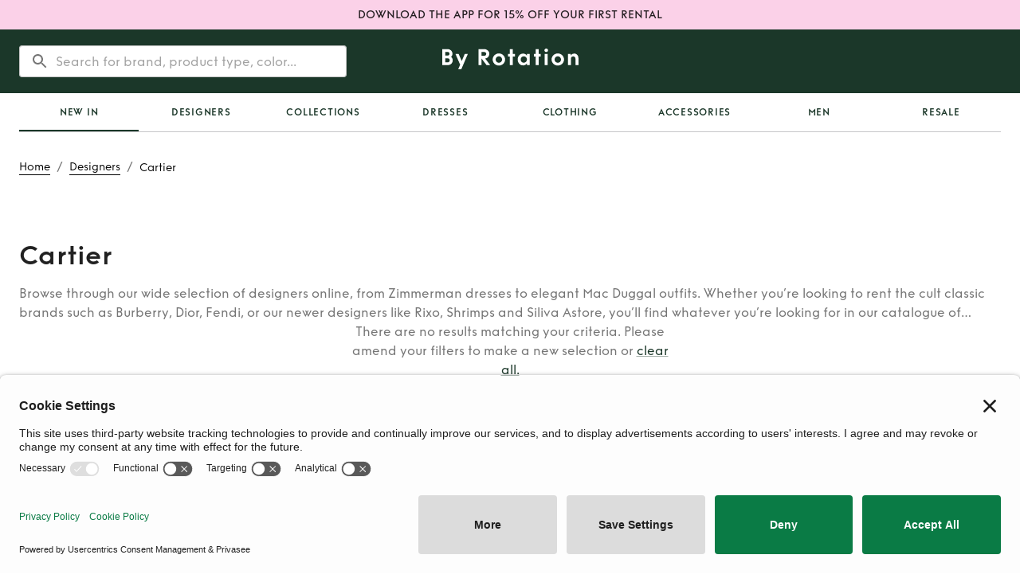

--- FILE ---
content_type: text/html; charset=utf-8
request_url: https://byrotation.com/us/designers/cartier
body_size: 8901
content:
<!DOCTYPE html><html lang="en"><head><meta charSet="utf-8"/><meta name="viewport" content="initial-scale=1, width=device-width"/><link rel="canonical" href="https://byrotation.com/us/designers/cartier"/><script async="" defer="" id="privasee-cb" src="https://app.privasee.io/cdn/62265bebcae4140016615885/cookie-banner.js"></script><script>
              window.addEventListener('load', function() {
                setTimeout(function() {
                  !function(t,e,n,s,a,c,i,o,p){
                    t.AppsFlyerSdkObject=a,
                    t.AF=t.AF||function(){
                      (t.AF.q=t.AF.q||[]).push([Date.now()].concat(Array.prototype.slice.call(arguments)))
                    },
                    t.AF.id=t.AF.id||i,
                    t.AF.plugins={},
                    o=e.createElement(n),
                    p=e.getElementsByTagName(n)[0],
                    o.async=1,
                    o.src="https://websdk.appsflyer.com?" +
                      (c.length>0?"st="+c.split(",").sort().join(",")+"&":"") +
                      (i.length>0?"af_id="+i:""),
                    p.parentNode.insertBefore(o,p)
                  }
                  (window,document,"script",0,"AF","banners", { banners: { key: "368a4cd0-f563-4f12-bfa4-08961a3e8891" } });
                  AF('banners', 'showBanner');
                }, 2000); // Load AppsFlyer 2 seconds after page load
              });
            </script><link rel="alternate" hreflang="en-us" href="https://byrotation.com/us/designers/cartier"/><link rel="alternate" hreflang="en-gb" href="https://byrotation.com/designers/cartier"/><title>Rent Cartier | By Rotation US</title><meta name="robots" content="noindex,follow"/><meta name="googlebot" content="noindex,follow"/><meta name="description" content="Rent Cartier Clothes And Dresses In New York And The US No Subscription Fees Rent Cartier Fashion For A Fraction Of The Retail Price"/><meta property="og:title" content="Rent Cartier | By Rotation US"/><meta property="og:description" content="Rent Cartier Clothes And Dresses In New York And The US No Subscription Fees Rent Cartier Fashion For A Fraction Of The Retail Price"/><meta property="og:image" content="/assets/meta/Br-link-logo.png"/><meta property="og:image:alt" content="Og Image"/><meta property="og:image:type" content="image/png"/><meta property="og:image:width" content="800"/><meta property="og:image:height" content="600"/><script type="application/ld+json">{
    "@context": "https://schema.org",
    "@type": "BreadcrumbList",
    "itemListElement": [
      {
        "@type": "ListItem",
        "position": 1,
        "item": {
          "@id": "https://www.byrotation.com/",
          "name": "Home"
        }
      },{
        "@type": "ListItem",
        "position": 2,
        "item": {
          "@id": "https://www.byrotation.com/designers",
          "name": "Designers"
        }
      },{
        "@type": "ListItem",
        "position": 3,
        "item": {
          "@id": "https://www.byrotation.com/designers/cartier",
          "name": "Cartier"
        }
      }
     ]
  }</script><meta name="next-head-count" content="19"/><script>
                window.addEventListener('load', function() {
                  setTimeout(function() {
                    (function(w,d,s,l,i){w[l]=w[l]||[];w[l].push({'gtm.start':
                    new Date().getTime(),event:'gtm.js'});var f=d.getElementsByTagName(s)[0],
                    j=d.createElement(s),dl=l!='dataLayer'?'&l='+l:'';j.async=true;j.src=
                    'https://www.googletagmanager.com/gtm.js?id='+i+dl;f.parentNode.insertBefore(j,f);
                    })(window,document,'script','dataLayer','GTM-TXHK3MD');
                  }, 1000); // Load GTM 1 second after page load
                });
              </script><script>
                window.loadZendesk = function() {
                  if (!window.zendeskLoaded) {
                    window.zendeskLoaded = true;
                    var script = document.createElement('script');
                    script.id = 'ze-snippet';
                    script.src = 'https://static.zdassets.com/ekr/snippet.js?key=6e551364-c83a-4b60-a9c1-58ad53152467';
                    script.onload = function() { if(window.onZendeskWidgetLoad) window.onZendeskWidgetLoad(); };
                    document.head.appendChild(script);
                  }
                };
                // Load Zendesk after 5 seconds or on first user interaction
                setTimeout(window.loadZendesk, 5000);
                ['click', 'touchstart', 'scroll'].forEach(function(event) {
                  window.addEventListener(event, window.loadZendesk, { once: true });
                });
              </script><meta name="theme-color" content="#1b3729"/><style>
                @media (max-width: 959px) {
                  /* Hide desktop search bar immediately */
                  [class*="DesktopOnly"] { display: none !important; }
                }
                @media (min-width: 960px) {
                  /* Hide mobile elements on desktop */
                  [class*="MobileOnly"] { display: none !important; }
                }
              </style><link rel="icon" type="image/png" sizes="16x16" href="/assets/meta/faviconNew-16x16.png"/><link rel="icon" type="image/png" sizes="32x32" href="/assets/meta/faviconNew-32x32.png"/><link rel="shortcut icon" href="/assets/meta/faviconNew.ico"/><style data-emotion="css-global 1wgdb1t">@font-face{font-family:"Funkis";src:url("/fonts/funkis/FunkisB.1-Light.otf");font-weight:300;font-style:normal;font-display:swap;}@font-face{font-family:"Funkis";src:url("/fonts/funkis/FunkisB.1-Regular.otf");font-weight:400;font-style:normal;font-display:swap;}@font-face{font-family:"Funkis";src:url("/fonts/funkis/FunkisB.1-Medium.otf");font-weight:500;font-style:normal;font-display:swap;}@font-face{font-family:"Funkis";src:url("/fonts/funkis/FunkisB.1-SemiBold.otf");font-weight:600;font-style:normal;font-display:swap;}@font-face{font-family:"Funkis";src:url("/fonts/funkis/FunkisB.1-Bold.otf");font-weight:700;font-style:normal;font-display:swap;}</style><link rel="preload" href="/_next/static/css/32b60ed9790df2d0.css" as="style"/><link rel="stylesheet" href="/_next/static/css/32b60ed9790df2d0.css" data-n-g=""/><noscript data-n-css=""></noscript><script defer="" nomodule="" src="/_next/static/chunks/polyfills-c67a75d1b6f99dc8.js"></script><script src="/_next/static/chunks/webpack-524bbd231f1004a9.js" defer=""></script><script src="/_next/static/chunks/framework-79bce4a3a540b080.js" defer=""></script><script src="/_next/static/chunks/main-3300449822b2d49b.js" defer=""></script><script src="/_next/static/chunks/pages/_app-8d21ae16df66dc5b.js" defer=""></script><script src="/_next/static/chunks/448-ac97654ba1ab5df3.js" defer=""></script><script src="/_next/static/chunks/2209-77e223a48c2fb93f.js" defer=""></script><script src="/_next/static/chunks/3023-1c1a6384203f306d.js" defer=""></script><script src="/_next/static/chunks/3778-91170af356c1c1f4.js" defer=""></script><script src="/_next/static/chunks/pages/designers/%5Bdesigner%5D-72f65827c46c5cb2.js" defer=""></script><script src="/_next/static/PA36LThrLqbbhwT9LavHD/_buildManifest.js" defer=""></script><script src="/_next/static/PA36LThrLqbbhwT9LavHD/_ssgManifest.js" defer=""></script><style data-emotion="css-global 0"></style><style data-emotion="css-global bk43cd">html{-webkit-font-smoothing:antialiased;-moz-osx-font-smoothing:grayscale;box-sizing:border-box;-webkit-text-size-adjust:100%;}*,*::before,*::after{box-sizing:inherit;}strong,b{font-weight:700;}body{margin:0;color:rgba(0, 0, 0, 0.87);font-family:Funkis;font-weight:400;font-size:1rem;line-height:1.5;background-color:#fff;}@media print{body{background-color:#fff;}}body::backdrop{background-color:#fff;}</style><style data-emotion="css-global idrv10">#nprogress{pointer-events:none;}#nprogress .bar{background:#ed64a6;position:fixed;z-index:1031;top:0;left:0;width:100%;height:2px;}#nprogress .peg{display:block;position:absolute;right:0px;width:100px;height:100%;box-shadow:0 0 10px #ed64a6,0 0 5px #ed64a6;opacity:1;-webkit-transform:rotate(3deg) translate(0px, -4px);-ms-transform:rotate(3deg) translate(0px, -4px);-webkit-transform:rotate(3deg) translate(0px, -4px);-moz-transform:rotate(3deg) translate(0px, -4px);-ms-transform:rotate(3deg) translate(0px, -4px);transform:rotate(3deg) translate(0px, -4px);}</style><style data-emotion="css-global 1prfaxn">@-webkit-keyframes mui-auto-fill{from{display:block;}}@keyframes mui-auto-fill{from{display:block;}}@-webkit-keyframes mui-auto-fill-cancel{from{display:block;}}@keyframes mui-auto-fill-cancel{from{display:block;}}</style><style data-emotion="css 1d5l7gw brkwz3 1q53l5w 1g14zx0 1ekb41w hboir5 1m0rnhv cr1g2m 1qgxjqg vubbuv 1b2c48f 1g8ggeh euhvxq 1b3nk3p qopxoj rz9xf6 1a6giau f2zrvi igs3ac ihdtdm 1q6tf9f gmuwbf 1vokmnu 10jr14j pw2yv3 nhb8h9 1uieenk 198epqq 3mf706 10uvqs3 1dt4klb ci2vy1 1n0czg2 u9rrqd 68swy8 138z9eh">.css-1d5l7gw{min-height:36px;padding:8px 0;background-color:#FBD1E8;display:-webkit-box;display:-webkit-flex;display:-ms-flexbox;display:flex;-webkit-align-items:center;-webkit-box-align:center;-ms-flex-align:center;align-items:center;-webkit-box-pack:center;-ms-flex-pack:center;-webkit-justify-content:center;justify-content:center;}.css-1d5l7gw:hover{cursor:pointer;}.css-brkwz3{margin:0;font-family:Funkis;font-weight:500;font-size:0.875rem;line-height:1.57;padding-left:24px;padding-right:24px;text-align:center;}.css-1q53l5w{background-color:#fff;color:rgba(0, 0, 0, 0.87);-webkit-transition:box-shadow 300ms cubic-bezier(0.4, 0, 0.2, 1) 0ms;transition:box-shadow 300ms cubic-bezier(0.4, 0, 0.2, 1) 0ms;box-shadow:none;display:-webkit-box;display:-webkit-flex;display:-ms-flexbox;display:flex;-webkit-flex-direction:column;-ms-flex-direction:column;flex-direction:column;width:100%;box-sizing:border-box;-webkit-flex-shrink:0;-ms-flex-negative:0;flex-shrink:0;position:static;background-color:#1b3729;color:#fff;}.css-1g14zx0{position:relative;display:-webkit-box;display:-webkit-flex;display:-ms-flexbox;display:flex;-webkit-align-items:center;-webkit-box-align:center;-ms-flex-align:center;align-items:center;min-height:48px;min-height:80px;}.css-1ekb41w{width:100%;margin-left:auto;box-sizing:border-box;margin-right:auto;display:block;padding-left:16px;padding-right:16px;}@media (min-width:600px){.css-1ekb41w{padding-left:24px;padding-right:24px;}}@media (min-width:1536px){.css-1ekb41w{max-width:1536px;}}.css-hboir5{display:-webkit-box;display:-webkit-flex;display:-ms-flexbox;display:flex;width:100%;}.css-1m0rnhv{-webkit-box-pack:left;-ms-flex-pack:left;-webkit-justify-content:left;justify-content:left;width:100%;display:-webkit-box;display:-webkit-flex;display:-ms-flexbox;display:flex;-webkit-flex:1;-ms-flex:1;flex:1;-webkit-align-items:center;-webkit-box-align:center;-ms-flex-align:center;align-items:center;}.css-cr1g2m{display:block;}@media (min-width:900px){.css-cr1g2m{display:none;}}.css-1qgxjqg{display:-webkit-inline-box;display:-webkit-inline-flex;display:-ms-inline-flexbox;display:inline-flex;-webkit-align-items:center;-webkit-box-align:center;-ms-flex-align:center;align-items:center;-webkit-box-pack:center;-ms-flex-pack:center;-webkit-justify-content:center;justify-content:center;position:relative;box-sizing:border-box;-webkit-tap-highlight-color:transparent;background-color:transparent;outline:0;border:0;margin:0;border-radius:0;padding:0;cursor:pointer;-webkit-user-select:none;-moz-user-select:none;-ms-user-select:none;user-select:none;vertical-align:middle;-moz-appearance:none;-webkit-appearance:none;-webkit-text-decoration:none;text-decoration:none;color:inherit;text-align:center;-webkit-flex:0 0 auto;-ms-flex:0 0 auto;flex:0 0 auto;font-size:1.5rem;padding:8px;border-radius:50%;overflow:visible;color:rgba(0, 0, 0, 0.54);-webkit-transition:background-color 150ms cubic-bezier(0.4, 0, 0.2, 1) 0ms;transition:background-color 150ms cubic-bezier(0.4, 0, 0.2, 1) 0ms;margin-left:-12px;color:inherit;margin-right:16px;}.css-1qgxjqg::-moz-focus-inner{border-style:none;}.css-1qgxjqg.Mui-disabled{pointer-events:none;cursor:default;}@media print{.css-1qgxjqg{-webkit-print-color-adjust:exact;color-adjust:exact;}}.css-1qgxjqg:hover{background-color:rgba(0, 0, 0, 0.04);}@media (hover: none){.css-1qgxjqg:hover{background-color:transparent;}}.css-1qgxjqg.Mui-disabled{background-color:transparent;color:rgba(0, 0, 0, 0.26);}@media (min-width:900px){.css-1qgxjqg{display:none;}}.css-vubbuv{-webkit-user-select:none;-moz-user-select:none;-ms-user-select:none;user-select:none;width:1em;height:1em;display:inline-block;fill:currentColor;-webkit-flex-shrink:0;-ms-flex-negative:0;flex-shrink:0;-webkit-transition:fill 200ms cubic-bezier(0.4, 0, 0.2, 1) 0ms;transition:fill 200ms cubic-bezier(0.4, 0, 0.2, 1) 0ms;font-size:1.5rem;}.css-1b2c48f{display:none;width:100%;}@media (min-width:900px){.css-1b2c48f{display:block;}}.css-1g8ggeh{padding-top:20px;display:-webkit-box;display:-webkit-flex;display:-ms-flexbox;display:flex;width:100%;height:80px;position:relative;}.css-euhvxq{position:absolute;left:0;right:0;z-index:10;border-radius:4px;background-color:transparent;box-shadow:none;border:transparent;-webkit-transition:all 200ms;transition:all 200ms;}.css-1b3nk3p{background-color:white;border-radius:4px;}.css-qopxoj{display:-webkit-inline-box;display:-webkit-inline-flex;display:-ms-inline-flexbox;display:inline-flex;-webkit-flex-direction:column;-ms-flex-direction:column;flex-direction:column;position:relative;min-width:0;padding:0;margin:0;border:0;vertical-align:top;width:100%;width:100%;background-color:transparent;outline:none;border:none;font-family:Funkis;font-weight:400;font-size:1rem;line-height:1.5;}.css-qopxoj .MuiOutlinedInput-root:hover fieldset{border-color:transparent!important;}.css-qopxoj .MuiOutlinedInput-root.focused fieldset{border-color:transparent;}.css-qopxoj .MuiOutlinedInput-root.active fieldset{border-color:transparent;}.css-qopxoj .MuiOutlinedInput-root.Mui-focused fieldset{border-color:transparent;}.css-rz9xf6{font-family:Funkis;font-weight:400;font-size:1rem;line-height:1.4375em;color:rgba(0, 0, 0, 0.87);box-sizing:border-box;position:relative;cursor:text;display:-webkit-inline-box;display:-webkit-inline-flex;display:-ms-inline-flexbox;display:inline-flex;-webkit-align-items:center;-webkit-box-align:center;-ms-flex-align:center;align-items:center;width:100%;position:relative;border-radius:4px;padding-left:14px;}.css-rz9xf6.Mui-disabled{color:rgba(0, 0, 0, 0.38);cursor:default;}.css-rz9xf6:hover .MuiOutlinedInput-notchedOutline{border-color:rgba(0, 0, 0, 0.87);}@media (hover: none){.css-rz9xf6:hover .MuiOutlinedInput-notchedOutline{border-color:rgba(0, 0, 0, 0.23);}}.css-rz9xf6.Mui-focused .MuiOutlinedInput-notchedOutline{border-color:#1b3729;border-width:2px;}.css-rz9xf6.Mui-error .MuiOutlinedInput-notchedOutline{border-color:#d32f2f;}.css-rz9xf6.Mui-disabled .MuiOutlinedInput-notchedOutline{border-color:rgba(0, 0, 0, 0.26);}.css-1a6giau{display:-webkit-box;display:-webkit-flex;display:-ms-flexbox;display:flex;height:0.01em;max-height:2em;-webkit-align-items:center;-webkit-box-align:center;-ms-flex-align:center;align-items:center;white-space:nowrap;color:rgba(0, 0, 0, 0.54);margin-right:8px;}.css-f2zrvi{font:inherit;letter-spacing:inherit;color:currentColor;padding:4px 0 5px;border:0;box-sizing:content-box;background:none;height:1.4375em;margin:0;-webkit-tap-highlight-color:transparent;display:block;min-width:0;width:100%;-webkit-animation-name:mui-auto-fill-cancel;animation-name:mui-auto-fill-cancel;-webkit-animation-duration:10ms;animation-duration:10ms;padding-top:1px;-moz-appearance:textfield;padding:8.5px 14px;padding-left:0;}.css-f2zrvi::-webkit-input-placeholder{color:currentColor;opacity:0.42;-webkit-transition:opacity 200ms cubic-bezier(0.4, 0, 0.2, 1) 0ms;transition:opacity 200ms cubic-bezier(0.4, 0, 0.2, 1) 0ms;}.css-f2zrvi::-moz-placeholder{color:currentColor;opacity:0.42;-webkit-transition:opacity 200ms cubic-bezier(0.4, 0, 0.2, 1) 0ms;transition:opacity 200ms cubic-bezier(0.4, 0, 0.2, 1) 0ms;}.css-f2zrvi:-ms-input-placeholder{color:currentColor;opacity:0.42;-webkit-transition:opacity 200ms cubic-bezier(0.4, 0, 0.2, 1) 0ms;transition:opacity 200ms cubic-bezier(0.4, 0, 0.2, 1) 0ms;}.css-f2zrvi::-ms-input-placeholder{color:currentColor;opacity:0.42;-webkit-transition:opacity 200ms cubic-bezier(0.4, 0, 0.2, 1) 0ms;transition:opacity 200ms cubic-bezier(0.4, 0, 0.2, 1) 0ms;}.css-f2zrvi:focus{outline:0;}.css-f2zrvi:invalid{box-shadow:none;}.css-f2zrvi::-webkit-search-decoration{-webkit-appearance:none;}label[data-shrink=false]+.MuiInputBase-formControl .css-f2zrvi::-webkit-input-placeholder{opacity:0!important;}label[data-shrink=false]+.MuiInputBase-formControl .css-f2zrvi::-moz-placeholder{opacity:0!important;}label[data-shrink=false]+.MuiInputBase-formControl .css-f2zrvi:-ms-input-placeholder{opacity:0!important;}label[data-shrink=false]+.MuiInputBase-formControl .css-f2zrvi::-ms-input-placeholder{opacity:0!important;}label[data-shrink=false]+.MuiInputBase-formControl .css-f2zrvi:focus::-webkit-input-placeholder{opacity:0.42;}label[data-shrink=false]+.MuiInputBase-formControl .css-f2zrvi:focus::-moz-placeholder{opacity:0.42;}label[data-shrink=false]+.MuiInputBase-formControl .css-f2zrvi:focus:-ms-input-placeholder{opacity:0.42;}label[data-shrink=false]+.MuiInputBase-formControl .css-f2zrvi:focus::-ms-input-placeholder{opacity:0.42;}.css-f2zrvi.Mui-disabled{opacity:1;-webkit-text-fill-color:rgba(0, 0, 0, 0.38);}.css-f2zrvi:-webkit-autofill{-webkit-animation-duration:5000s;animation-duration:5000s;-webkit-animation-name:mui-auto-fill;animation-name:mui-auto-fill;}.css-f2zrvi:-webkit-autofill{border-radius:inherit;}.css-igs3ac{text-align:left;position:absolute;bottom:0;right:0;top:-5px;left:0;margin:0;padding:0 8px;pointer-events:none;border-radius:inherit;border-style:solid;border-width:1px;overflow:hidden;min-width:0%;border-color:rgba(0, 0, 0, 0.23);}.css-ihdtdm{float:unset;width:auto;overflow:hidden;padding:0;line-height:11px;-webkit-transition:width 150ms cubic-bezier(0.0, 0, 0.2, 1) 0ms;transition:width 150ms cubic-bezier(0.0, 0, 0.2, 1) 0ms;}.css-1q6tf9f{-webkit-box-pack:center;-ms-flex-pack:center;-webkit-justify-content:center;justify-content:center;width:100%;display:-webkit-box;display:-webkit-flex;display:-ms-flexbox;display:flex;-webkit-flex:1;-ms-flex:1;flex:1;-webkit-align-items:center;-webkit-box-align:center;-ms-flex-align:center;align-items:center;}.css-gmuwbf{display:-webkit-box;display:-webkit-flex;display:-ms-flexbox;display:flex;-webkit-align-items:center;-webkit-box-align:center;-ms-flex-align:center;align-items:center;-webkit-box-pack:center;-ms-flex-pack:center;-webkit-justify-content:center;justify-content:center;}.css-1vokmnu{-webkit-box-pack:right;-ms-flex-pack:right;-webkit-justify-content:right;justify-content:right;width:100%;display:-webkit-box;display:-webkit-flex;display:-ms-flexbox;display:flex;-webkit-flex:1;-ms-flex:1;flex:1;-webkit-align-items:center;-webkit-box-align:center;-ms-flex-align:center;align-items:center;}.css-10jr14j:hover{cursor:pointer;}.css-pw2yv3{margin:0;font-family:Funkis;font-weight:400;font-size:1rem;line-height:1.5;color:rgba(0, 0, 0, 0.54);grid-area:breadcrumbs;}.css-nhb8h9{display:-webkit-box;display:-webkit-flex;display:-ms-flexbox;display:flex;-webkit-box-flex-wrap:wrap;-webkit-flex-wrap:wrap;-ms-flex-wrap:wrap;flex-wrap:wrap;-webkit-align-items:center;-webkit-box-align:center;-ms-flex-align:center;align-items:center;padding:0;margin:0;list-style:none;}.css-1uieenk p{border-bottom-color:black;border-bottom-width:0.5px;border-bottom-style:solid;text-transform:capitalize;}.css-1uieenk p:hover{border-bottom-color:#2F855A;color:#2F855A;}.css-198epqq{margin:0;font-weight:300;line-height:1.4;font-size:0.875rem;letter-spacing:0;font-family:Funkis;color:black;}.css-3mf706{display:-webkit-box;display:-webkit-flex;display:-ms-flexbox;display:flex;-webkit-user-select:none;-moz-user-select:none;-ms-user-select:none;user-select:none;margin-left:8px;margin-right:8px;}.css-10uvqs3{grid-area:pageTitle;height:-webkit-fit-content;height:-moz-fit-content;height:fit-content;}.css-1dt4klb{margin:0;font-weight:600;line-height:1.2;font-size:1.5625rem;letter-spacing:0.015625rem;font-family:Funkis;}@media (min-width:600px){.css-1dt4klb{font-size:1.875rem;}}@media (min-width:900px){.css-1dt4klb{font-size:2.0833rem;}}@media (min-width:1200px){.css-1dt4klb{font-size:2.0833rem;}}.css-ci2vy1{margin-top:16px;}.css-ci2vy1 #page-description{overflow:hidden;text-overflow:ellipsis;display:-webkit-box;-webkit-line-clamp:2;-webkit-box-orient:vertical;}.css-1n0czg2{margin:0;font-family:Funkis;font-weight:400;font-size:1rem;line-height:1.5;color:rgba(0, 0, 0, 0.54);}.css-u9rrqd{margin-left:-8px;padding-top:16px;}.css-68swy8{display:-webkit-inline-box;display:-webkit-inline-flex;display:-ms-inline-flexbox;display:inline-flex;-webkit-align-items:center;-webkit-box-align:center;-ms-flex-align:center;align-items:center;-webkit-box-pack:center;-ms-flex-pack:center;-webkit-justify-content:center;justify-content:center;position:relative;box-sizing:border-box;-webkit-tap-highlight-color:transparent;background-color:transparent;outline:0;border:0;margin:0;border-radius:0;padding:0;cursor:pointer;-webkit-user-select:none;-moz-user-select:none;-ms-user-select:none;user-select:none;vertical-align:middle;-moz-appearance:none;-webkit-appearance:none;-webkit-text-decoration:none;text-decoration:none;color:inherit;font-weight:600;line-height:1.75;font-size:0.875rem;letter-spacing:0.0625em;font-family:Funkis;text-transform:uppercase;min-width:64px;padding:6px 8px;border-radius:4px;-webkit-transition:background-color 250ms cubic-bezier(0.4, 0, 0.2, 1) 0ms,box-shadow 250ms cubic-bezier(0.4, 0, 0.2, 1) 0ms,border-color 250ms cubic-bezier(0.4, 0, 0.2, 1) 0ms,color 250ms cubic-bezier(0.4, 0, 0.2, 1) 0ms;transition:background-color 250ms cubic-bezier(0.4, 0, 0.2, 1) 0ms,box-shadow 250ms cubic-bezier(0.4, 0, 0.2, 1) 0ms,border-color 250ms cubic-bezier(0.4, 0, 0.2, 1) 0ms,color 250ms cubic-bezier(0.4, 0, 0.2, 1) 0ms;color:#1b3729;}.css-68swy8::-moz-focus-inner{border-style:none;}.css-68swy8.Mui-disabled{pointer-events:none;cursor:default;}@media print{.css-68swy8{-webkit-print-color-adjust:exact;color-adjust:exact;}}.css-68swy8:hover{-webkit-text-decoration:none;text-decoration:none;background-color:rgba(27, 55, 41, 0.04);}@media (hover: none){.css-68swy8:hover{background-color:transparent;}}.css-68swy8.Mui-disabled{color:rgba(0, 0, 0, 0.26);}.css-138z9eh{box-sizing:border-box;display:-webkit-box;display:-webkit-flex;display:-ms-flexbox;display:flex;-webkit-box-flex-wrap:wrap;-webkit-flex-wrap:wrap;-ms-flex-wrap:wrap;flex-wrap:wrap;width:100%;-webkit-flex-direction:row;-ms-flex-direction:row;flex-direction:row;}@media (min-width:0px){.css-138z9eh{margin-top:-16px;}.css-138z9eh>.MuiGrid-item{padding-top:16px;}}@media (min-width:900px){.css-138z9eh{margin-top:0;}.css-138z9eh>.MuiGrid-item{padding-top:0;}}@media (min-width:0px){.css-138z9eh{width:calc(100% + 16px);margin-left:-16px;}.css-138z9eh>.MuiGrid-item{padding-left:16px;}}@media (min-width:900px){.css-138z9eh{width:100%;margin-left:0;}.css-138z9eh>.MuiGrid-item{padding-left:0;}}</style></head><body><noscript><iframe src="https://www.googletagmanager.com/ns.html?id=GTM-TXHK3MD" height="0" width="0" style="display:none;visibility:hidden"></iframe></noscript><div id="__next" data-reactroot=""><div style="z-index:99"><div class="MuiBox-root css-1d5l7gw"><h6 class="MuiTypography-root MuiTypography-subtitle2 css-brkwz3">DOWNLOAD THE APP FOR 15% OFF YOUR FIRST RENTAL</h6></div><header class="MuiPaper-root MuiPaper-elevation MuiPaper-elevation0 MuiAppBar-root MuiAppBar-colorPrimary MuiAppBar-positionStatic css-1q53l5w"><div class="MuiToolbar-root MuiToolbar-dense css-1g14zx0"><div class="MuiContainer-root MuiContainer-maxWidthXl css-1ekb41w"><div class="MuiBox-root css-hboir5"><div class="MuiBox-root css-1m0rnhv"><div class="MuiBox-root css-cr1g2m"><button class="MuiButtonBase-root MuiIconButton-root MuiIconButton-colorInherit MuiIconButton-edgeStart MuiIconButton-sizeMedium css-1qgxjqg" tabindex="0" type="button" aria-label="open drawer"><svg class="MuiSvgIcon-root MuiSvgIcon-fontSizeMedium css-vubbuv" focusable="false" aria-hidden="true" viewBox="0 0 24 24" data-testid="MenuIcon"><path d="M3 18h18v-2H3v2zm0-5h18v-2H3v2zm0-7v2h18V6H3z"></path></svg></button></div><div class="MuiBox-root css-1b2c48f"><div class="MuiBox-root css-1g8ggeh"><div class="MuiBox-root css-euhvxq"><div class="MuiBox-root css-1b3nk3p"><div class="MuiFormControl-root MuiFormControl-fullWidth MuiTextField-root css-qopxoj"><div class="MuiInputBase-root MuiOutlinedInput-root MuiInputBase-colorPrimary MuiInputBase-fullWidth MuiInputBase-formControl MuiInputBase-sizeSmall MuiInputBase-adornedStart css-rz9xf6"><div class="MuiInputAdornment-root MuiInputAdornment-positionStart MuiInputAdornment-outlined MuiInputAdornment-sizeSmall css-1a6giau"><span class="notranslate">​</span><svg class="MuiSvgIcon-root MuiSvgIcon-fontSizeMedium css-vubbuv" focusable="false" aria-hidden="true" viewBox="0 0 24 24" data-testid="SearchIcon"><path d="M15.5 14h-.79l-.28-.27C15.41 12.59 16 11.11 16 9.5 16 5.91 13.09 3 9.5 3S3 5.91 3 9.5 5.91 16 9.5 16c1.61 0 3.09-.59 4.23-1.57l.27.28v.79l5 4.99L20.49 19l-4.99-5zm-6 0C7.01 14 5 11.99 5 9.5S7.01 5 9.5 5 14 7.01 14 9.5 11.99 14 9.5 14z"></path></svg></div><input type="search" aria-invalid="false" autoComplete="off" placeholder="Search for brand, product type, color..." value="" class="MuiInputBase-input MuiOutlinedInput-input MuiInputBase-inputTypeSearch MuiInputBase-inputSizeSmall MuiInputBase-inputAdornedStart css-f2zrvi"/><fieldset aria-hidden="true" class="MuiOutlinedInput-notchedOutline css-igs3ac"><legend class="css-ihdtdm"><span class="notranslate">​</span></legend></fieldset></div></div></div></div></div></div></div><div class="MuiBox-root css-1q6tf9f"><div class="MuiBox-root css-gmuwbf"><a class="" style="text-decoration:none;color:inherit" href="/us"><svg class="MuiSvgIcon-root MuiSvgIcon-fontSizeMedium css-vubbuv" focusable="false" aria-hidden="true" viewBox="0 0 171 26" xmlns="http://www.w3.org/2000/svg" style="width:171px;height:26px"><g clip-path="url(#a)" fill="#fff"><path d="M6.758 12.223h-2.99v5.09h2.99c1.496 0 2.59-1.063 2.59-2.56 0-1.495-1.094-2.53-2.59-2.53Zm-2.99-7.996v4.515h2.99c1.352 0 2.302-.891 2.302-2.242 0-1.352-1.007-2.273-2.302-2.273h-2.99Zm2.99 16.595H0V.718h6.702c3.393 0 6.096 2.532 6.096 5.81 0 1.61-.66 2.933-1.812 3.883 1.352 1.007 2.157 2.502 2.157 4.314 0 3.48-2.847 6.097-6.385 6.097ZM28.27 6.643l-3.826 9.003-3.969-9.003h-3.94l5.924 13.604L20.015 26h3.883l8.226-19.357H28.27ZM49.204 4.314v4.688h3.566c1.38 0 2.416-.95 2.416-2.33 0-1.38-1.035-2.358-2.416-2.358h-3.566Zm6.414 16.508-6.414-8.427v8.427h-3.768V.718h7.363c3.423 0 6.241 2.589 6.241 5.954 0 3.02-2.243 5.436-5.205 5.838l6.355 8.312h-4.572ZM71.06 9.664c-1.152 0-2.13.403-2.906 1.179-.776.777-1.15 1.726-1.15 2.905 0 1.18.374 2.128 1.15 2.904.776.777 1.754 1.151 2.905 1.151 1.151 0 2.1-.374 2.876-1.15.777-.777 1.15-1.755 1.15-2.905 0-2.33-1.782-4.084-4.026-4.084Zm0-3.538c4.17-.087 7.88 3.51 7.793 7.622.087 4.113-3.623 7.68-7.794 7.593-4.228.086-7.88-3.48-7.794-7.593-.087-4.113 3.566-7.709 7.794-7.622ZM91.132 10.037h-2.56v10.785h-3.738V10.037h-2.33V6.643h2.33V.718h3.739v5.925h2.56v3.394ZM102.348 9.692c-2.244 0-3.97 1.783-3.97 4.056 0 1.15.373 2.099 1.121 2.875.777.777 1.726 1.15 2.849 1.15 2.214 0 3.94-1.783 3.94-4.025 0-2.273-1.726-4.056-3.94-4.056Zm7.448-3.049v14.18h-3.508v-2.244c-1.122 1.639-2.79 2.588-4.89 2.588-3.883 0-6.76-3.307-6.76-7.42 0-4.113 2.877-7.449 6.76-7.449 2.1 0 3.768.978 4.89 2.618V6.643h3.508ZM123.512 10.037h-2.558v10.785h-3.74V10.037h-2.329V6.643h2.329V.718h3.74v5.925h2.558v3.394ZM128.601 6.643h3.768v14.18h-3.768V6.642ZM130.47 0c1.238 0 2.244.949 2.244 2.186 0 1.236-1.006 2.185-2.244 2.185-1.236 0-2.243-.95-2.243-2.185C128.227.949 129.234 0 130.47 0ZM144.993 9.664c-1.151 0-2.129.403-2.905 1.179-.776.777-1.151 1.726-1.151 2.905 0 1.18.375 2.128 1.151 2.904.776.777 1.754 1.151 2.905 1.151 1.15 0 2.099-.374 2.876-1.15.776-.777 1.151-1.755 1.151-2.905 0-2.33-1.784-4.084-4.027-4.084Zm0-3.538c4.171-.087 7.88 3.51 7.794 7.622.086 4.113-3.623 7.68-7.794 7.593-4.228.086-7.881-3.48-7.794-7.593-.087-4.113 3.566-7.709 7.794-7.622ZM170.904 20.822h-3.74v-7.996c0-1.84-1.178-3.02-2.875-3.02-1.64 0-2.877 1.208-2.877 3.02v7.996h-3.767V6.643h3.48v2.56c.776-1.812 2.387-2.905 4.429-2.905 3.078 0 5.35 2.387 5.35 5.665v8.86Z"></path></g><defs><clipPath id="a"><path fill="#fff" d="M0 0h170.904v26H0z"></path></clipPath></defs></svg></a></div></div><div class="MuiBox-root css-1vokmnu"><div class="MuiBox-root css-cr1g2m"><svg xmlns="http://www.w3.org/2000/svg" width="20px" height="20px" viewBox="0 0 24 24" fill="none" stroke="currentColor" stroke-width="2" stroke-linecap="round" stroke-linejoin="round" style="margin-right:8px" class="css-10jr14j"><circle cx="11" cy="11" r="8"></circle><line x1="21" y1="21" x2="16.65" y2="16.65"></line></svg></div></div></div></div></div></header></div><div class="MuiContainer-root MuiContainer-maxWidthXl css-1ekb41w"><div class="py-8 md:py-16"><nav class="MuiTypography-root MuiTypography-body1 MuiBreadcrumbs-root breadcrumbs css-pw2yv3"><ol class="MuiBreadcrumbs-ol css-nhb8h9"><li class="MuiBreadcrumbs-li"><a class="css-1uieenk" style="text-decoration:none;color:inherit" href="/us"><p class="MuiTypography-root MuiTypography-body2 css-198epqq">Home</p></a></li><li aria-hidden="true" class="MuiBreadcrumbs-separator css-3mf706">/</li><li class="MuiBreadcrumbs-li"><a class="css-1uieenk" style="text-decoration:none;color:inherit" href="/us/designers"><p class="MuiTypography-root MuiTypography-body2 css-198epqq">Designers</p></a></li><li aria-hidden="true" class="MuiBreadcrumbs-separator css-3mf706">/</li><li class="MuiBreadcrumbs-li"><p class="MuiTypography-root MuiTypography-body2 css-198epqq">Cartier</p></li></ol></nav><div class="flex min-h-[40vh] flex-col items-center justify-center py-12 md:min-h-[50vh] md:py-20"><div class="pageTitle MuiBox-root css-10uvqs3"><h1 class="MuiTypography-root MuiTypography-h4 css-1dt4klb" id="page-title">Cartier</h1><div class="MuiBox-root css-0"><div class="MuiBox-root css-ci2vy1" id="page-description-box"><p class="MuiTypography-root MuiTypography-body1 css-1n0czg2" id="page-description">Browse through our wide selection of designers online, from Zimmerman dresses to elegant Mac Duggal outfits. Whether you’re looking to rent the cult classic brands such as Burberry, Dior, Fendi, or our newer designers like Rixo, Shrimps and Siliva Astore, you’ll find whatever you’re looking for in our catalogue of designers.</p></div></div><div class="MuiBox-root css-u9rrqd"><button class="MuiButtonBase-root MuiButton-root MuiButton-text MuiButton-textPrimary MuiButton-sizeMedium MuiButton-textSizeMedium MuiButton-root MuiButton-text MuiButton-textPrimary MuiButton-sizeMedium MuiButton-textSizeMedium css-68swy8" tabindex="0" type="button">SHOW MORE<svg class="MuiSvgIcon-root MuiSvgIcon-fontSizeMedium css-vubbuv" focusable="false" aria-hidden="true" viewBox="0 0 24 24" data-testid="ExpandMoreIcon"><path d="M16.59 8.59 12 13.17 7.41 8.59 6 10l6 6 6-6z"></path></svg></button></div></div><div class="MuiBox-root css-0"><div class="MuiGrid-root MuiGrid-container MuiGrid-spacing-xs-2 css-138z9eh"></div></div></div></div></div></div><script id="__NEXT_DATA__" type="application/json">{"props":{"pageProps":{"seoData":{"seo":{"metaTitle":"Rent Cartier","metaDescription":"Rent Cartier Clothes And Dresses In New York And The US No Subscription Fees Rent Cartier Fashion For A Fraction Of The Retail Price","shareImages":"/assets/meta/shareImage.png"},"headline":{"title":"Cartier","description":"Browse through our wide selection of designers online, from Zimmerman dresses to elegant Mac Duggal outfits. Whether you’re looking to rent the cult classic brands such as Burberry, Dior, Fendi, or our newer designers like Rixo, Shrimps and Siliva Astore, you’ll find whatever you’re looking for in our catalogue of designers.","expandable":false}},"trpcState":{"json":{"mutations":[],"queries":[]}},"isBrandExistOnAnotherLng":true,"shouldNoIndex":true},"__N_SSP":true},"page":"/designers/[designer]","query":{"designer":"cartier"},"buildId":"PA36LThrLqbbhwT9LavHD","isFallback":false,"dynamicIds":[53755,89517,28811],"gssp":true,"locale":"us","locales":["default","en","us","ae","sg"],"defaultLocale":"default","scriptLoader":[]}</script></body></html>

--- FILE ---
content_type: application/javascript; charset=utf-8
request_url: https://byrotation.com/_next/static/chunks/pages/collections-3d32ff288b0b24f0.js
body_size: 193
content:
(self.webpackChunk_N_E=self.webpackChunk_N_E||[]).push([[9564],{53256:function(n,e,i){(window.__NEXT_P=window.__NEXT_P||[]).push(["/collections",function(){return i(57371)}])},57371:function(n,e,i){"use strict";i.r(e),i.d(e,{__N_SSP:function(){return a}});var l=i(85893),o=(i(67294),i(58277)),t=i(92108),u=i(57511),a=!0;e.default=function(n){var e,i,a,d,s,r,c=u.S.collection.get.useQuery({first:24,types:["PERMANENT","SEASONAL"]}).data;return(0,l.jsxs)(l.Fragment,{children:[(0,l.jsx)(t.pQ,{pageTitle:null===n||void 0===n||null===(e=n.pageData)||void 0===e||null===(i=e.headline)||void 0===i?void 0:i.title,pageDescription:null===n||void 0===n||null===(a=n.pageData)||void 0===a||null===(d=a.headline)||void 0===d?void 0:d.description,seo:null===n||void 0===n||null===(s=n.pageData)||void 0===s?void 0:s.seo}),(0,l.jsx)(t.su,{alignText:"left",headline:null===n||void 0===n||null===(r=n.pageData)||void 0===r?void 0:r.headline}),(0,l.jsx)(o.I4,{collections:c})]})}}},function(n){n.O(0,[448,2209,3023,3778,8277,9774,2888,179],(function(){return e=53256,n(n.s=e);var e}));var e=n.O();_N_E=e}]);

--- FILE ---
content_type: application/javascript; charset=utf-8
request_url: https://byrotation.com/_next/static/chunks/pages/events-3238eff234fea6ea.js
body_size: 487
content:
(self.webpackChunk_N_E=self.webpackChunk_N_E||[]).push([[7695],{55378:function(n,e,t){(window.__NEXT_P=window.__NEXT_P||[]).push(["/events",function(){return t(38887)}])},38887:function(n,e,t){"use strict";t.r(e),t.d(e,{EventsPageStyles:function(){return f},__N_SSP:function(){return v}});var o=t(7297),i=t(85893),r=(t(67294),t(92108)),l=t(70917),u=t(58277),s=t(44204),c=t(11163),a=t(57511),d=t(49488);function p(){var n=(0,o.Z)(["\n        #note-block {\n          text-align: center;\n          color: #0000008b;\n          padding-top: calc(-40px);\n        }\n        #press-hero-title {\n          font-style: Bold;\n          font-size: 60px;\n          text-align: Center;\n          font-weight: 600;\n          line-height: 63 px;\n        }\n        #intro-description {\n          color: #000000;\n          font-weight: 500;\n          font-size: 20px;\n          line-height: 32px;\n        }\n      "]);return p=function(){return n},n}var v=!0,f=function(){return(0,i.jsx)(l.xB,{styles:(0,l.iv)(p())})};e.default=function(n){var e,t,o=(0,c.useRouter)(),l=(0,d.Xe)(o.locale),p=a.S.strapi.pageBySlug.useQuery({slug:"events",locale:l}).data,v=null===p||void 0===p?void 0:p.backgroundColor;return(0,i.jsxs)(i.Fragment,{children:[(0,i.jsx)(r.lP,{backgroundColor:v}),(0,i.jsx)(f,{}),(0,i.jsx)(r.pQ,{pageTitle:null===p||void 0===p||null===(e=p.headline)||void 0===e?void 0:e.title,pageDescription:null===p||void 0===p||null===(t=p.headline)||void 0===t?void 0:t.description,seo:null===p||void 0===p?void 0:p.seo,noIndex:!0}),(0,s._)(p),(0,i.jsx)(u.$U,{})]})}}},function(n){n.O(0,[448,2209,6310,3023,3778,8277,1722,9587,9774,2888,179],(function(){return e=55378,n(n.s=e);var e}));var e=n.O();_N_E=e}]);

--- FILE ---
content_type: application/javascript; charset=utf-8
request_url: https://byrotation.com/_next/static/chunks/pages/how-it-works-2465b3828f37021d.js
body_size: 132
content:
(self.webpackChunk_N_E=self.webpackChunk_N_E||[]).push([[1640],{58879:function(e,n,i){(window.__NEXT_P=window.__NEXT_P||[]).push(["/how-it-works",function(){return i(18380)}])},18380:function(e,n,i){"use strict";i.r(n),i.d(n,{__N_SSP:function(){return a}});var l=i(85893),u=(i(67294),i(44204)),o=i(92108),t=i(57511),r=i(11163),s=i(49488),a=!0;n.default=function(e){var n,i,a=(0,r.useRouter)(),d=(0,s.Xe)(a.locale),c=t.S.strapi.pageBySlug.useQuery({locale:d,slug:"how-it-works"}).data;return c?(0,l.jsxs)(l.Fragment,{children:[(0,l.jsx)(o.pQ,{pageTitle:null===c||void 0===c||null===(n=c.headline)||void 0===n?void 0:n.title,pageDescription:null===c||void 0===c||null===(i=c.headline)||void 0===i?void 0:i.description,seo:null===c||void 0===c?void 0:c.seo}),(0,l.jsx)(o.su,{alignText:"center",headline:null===c||void 0===c?void 0:c.headline}),(0,u._)(c)]}):null}}},function(e){e.O(0,[448,2209,6310,3023,3778,8277,1722,9587,9774,2888,179],(function(){return n=58879,e(e.s=n);var n}));var n=e.O();_N_E=n}]);

--- FILE ---
content_type: image/svg+xml
request_url: https://by-rotation-strapi-prod.imgix.net/pinterest_5172acc311.svg?ixlib=js-3.7.1&auto=format%2Ccompress&w=32&q=75&fit=max
body_size: 227
content:
<?xml version="1.0" encoding="utf-8"?>
<svg xmlns="http://www.w3.org/2000/svg" xmlns:v="https://vecta.io/nano" width="24" height="24" fill="none">
  <path d="M2 12.001c.052-2.838 1.054-5.209 3.008-7.109S9.292 2.026 12 2c2.916.052 5.306 1.048 7.168 2.988S21.974 9.267 22 12.001c-.052 2.812-1.054 5.176-3.008 7.091S14.708 21.974 12 22c-.938 0-1.874-.144-2.812-.43a10.95 10.95 0 0 0 .546-.976c.208-.442.468-1.276.782-2.5l.352-1.368c.182.312.494.598.938.86 1.172.546 2.408.494 3.71-.156 1.354-.782 2.292-1.992 2.812-3.632.468-1.718.41-3.314-.176-4.784s-1.634-2.532-3.144-3.184c-1.9-.546-3.75-.488-5.546.176s-3.046 1.804-3.75 3.418c-.182.598-.292 1.192-.332 1.778s-.02 1.158.058 1.718.274 1.062.586 1.504a3.01 3.01 0 0 0 1.25 1.016c.13.052.234.052.312 0 .104-.052.208-.26.312-.624s.144-.612.118-.742c-.026-.052-.078-.144-.156-.274-.546-.886-.73-1.816-.546-2.792s.586-1.804 1.21-2.48a5.43 5.43 0 0 1 3.378-1.406c1.288-.078 2.39.274 3.3 1.054.494.572.814 1.262.956 2.07s.144 1.582 0 2.324a6.99 6.99 0 0 1-.762 2.09c-.652 1.016-1.42 1.536-2.304 1.562-.52-.026-.944-.228-1.27-.606s-.424-.814-.292-1.308c.052-.286.208-.846.468-1.68s.404-1.458.43-1.874c-.078-.99-.534-1.498-1.368-1.524-.652.078-1.132.372-1.446.878s-.482 1.088-.508 1.738c.078.756.196 1.276.352 1.562l-.664 2.812-.43 1.68c-.234.938-.364 1.654-.39 2.148v1.094c-1.848-.86-3.308-2.102-4.374-3.73A9.67 9.67 0 0 1 2 12.001z" fill="#fff"/>
</svg>

--- FILE ---
content_type: image/svg+xml
request_url: https://by-rotation-strapi-prod.imgix.net/linkedin_7cc11ed3f9.svg?ixlib=js-3.7.1&auto=format%2Ccompress&w=32&q=75&fit=max
body_size: -313
content:
<?xml version="1.0" encoding="utf-8"?>
<svg xmlns="http://www.w3.org/2000/svg" xmlns:v="https://vecta.io/nano" width="24" height="24" fill="none" stroke="#fff" stroke-width="2" stroke-linejoin="round">
  <path d="M16 8a6 6 0 0 1 6 6v7h-4v-7a2 2 0 1 0-4 0v7h-4v-7a6 6 0 0 1 6-6zM2 9h4v12H2z"/>
  <circle cx="4" cy="4" r="2"/>
</svg>

--- FILE ---
content_type: application/javascript; charset=utf-8
request_url: https://byrotation.com/_next/static/chunks/pages/charity-7da79de4627bfe03.js
body_size: 351
content:
(self.webpackChunk_N_E=self.webpackChunk_N_E||[]).push([[513],{51431:function(n,e,i){(window.__NEXT_P=window.__NEXT_P||[]).push(["/charity",function(){return i(10576)}])},10576:function(n,e,i){"use strict";i.r(e),i.d(e,{CharityPageStyles:function(){return _},__N_SSP:function(){return f}});var t=i(7297),u=i(85893),r=(i(67294),i(44204)),l=i(2734),o=i(70917),a=i(92108),s=i(57511),d=i(11163),c=i(49488);function v(){var n=(0,t.Z)(["\n        #information-section {\n          @media (min-width: ","px) {\n            #text-block {\n              padding-left: 80px;\n            }\n          }\n        }\n      "]);return v=function(){return n},n}var f=!0,_=function(){var n=(0,l.Z)();return(0,u.jsx)(o.xB,{styles:(0,o.iv)(v(),n.breakpoints.values.md)})};e.default=function(){var n,e,i=(0,d.useRouter)(),t=(0,c.Xe)(i.locale),l=s.S.strapi.pageBySlug.useQuery({slug:"charity",locale:t}).data;return l?(0,u.jsxs)(u.Fragment,{children:[(0,u.jsx)(_,{}),(0,u.jsx)(a.pQ,{pageTitle:null===l||void 0===l||null===(n=l.headline)||void 0===n?void 0:n.title,pageDescription:null===l||void 0===l||null===(e=l.headline)||void 0===e?void 0:e.description,seo:null===l||void 0===l?void 0:l.seo}),(0,u.jsx)(a.su,{alignText:"center",headline:null===l||void 0===l?void 0:l.headline}),(0,r._)(l)]}):null}}},function(n){n.O(0,[448,2209,6310,3023,3778,8277,1722,9587,9774,2888,179],(function(){return e=51431,n(n.s=e);var e}));var e=n.O();_N_E=e}]);

--- FILE ---
content_type: application/javascript; charset=utf-8
request_url: https://byrotation.com/_next/static/chunks/pages/gift-card-f612fa2a29881e2e.js
body_size: 135
content:
(self.webpackChunk_N_E=self.webpackChunk_N_E||[]).push([[739],{12824:function(e,i,n){(window.__NEXT_P=window.__NEXT_P||[]).push(["/gift-card",function(){return n(48663)}])},48663:function(e,i,n){"use strict";n.r(i),n.d(i,{__N_SSP:function(){return d}});var l=n(85893),t=(n(67294),n(92108)),u=n(44204),a=n(57511),o=n(49488),r=n(11163),d=!0;i.default=function(){var e,i,n=(0,r.useRouter)(),d=(0,o.Xe)(n.locale),c=a.S.strapi.pageBySlug.useQuery({locale:d,slug:"gift-card"}).data,s=a.S.strapi.collectionType.useQuery({type:"prices",locale:d}).data;return(0,l.jsxs)(l.Fragment,{children:[(0,l.jsx)(t.pQ,{pageTitle:null===c||void 0===c||null===(e=c.headline)||void 0===e?void 0:e.title,pageDescription:null===c||void 0===c||null===(i=c.headline)||void 0===i?void 0:i.description,seo:null===c||void 0===c?void 0:c.seo}),(0,l.jsx)(t.su,{variant:"gift-card",alignText:"center",headline:null===c||void 0===c?void 0:c.headline}),(0,u._)(c,s)]})}}},function(e){e.O(0,[448,2209,6310,3023,3778,8277,1722,9587,9774,2888,179],(function(){return i=12824,e(e.s=i);var i}));var i=e.O();_N_E=i}]);

--- FILE ---
content_type: image/svg+xml
request_url: https://by-rotation-strapi-prod.imgix.net/tiktok_70da778ea9.svg?ixlib=js-3.7.1&auto=format%2Ccompress&w=32&q=75&fit=max
body_size: -91
content:
<?xml version="1.0" encoding="utf-8"?>
<svg xmlns="http://www.w3.org/2000/svg" width="18" height="20" viewBox="0 0 18 20" fill="none">
<g clip-path="url(#clip0_6557_70310)">
<path fill-rule="evenodd" clip-rule="evenodd" d="M12.4873 0C12.8174 2.83826 14.4015 4.53041 17.1558 4.71043V7.90272C15.5596 8.05874 14.1615 7.53669 12.5353 6.5526V12.5231C12.5353 20.1078 4.26653 22.4781 0.942204 17.0416C-1.194 13.5432 0.114124 7.40468 6.96679 7.15865V10.525C6.44474 10.609 5.88668 10.741 5.37663 10.915C3.85249 11.431 2.9884 12.3971 3.22842 14.1013C3.69047 17.3656 9.67905 18.3317 9.181 11.9531V0.00600055H12.4873V0Z" fill="white"/>
</g>
<defs>
<clipPath id="clip0_6557_70310">
<rect width="17.1557" height="20" fill="white"/>
</clipPath>
</defs>
</svg>

--- FILE ---
content_type: application/javascript; charset=utf-8
request_url: https://byrotation.com/_next/static/chunks/pages/press-5e3243b685ec267b.js
body_size: 362
content:
(self.webpackChunk_N_E=self.webpackChunk_N_E||[]).push([[8313],{51530:function(n,e,t){(window.__NEXT_P=window.__NEXT_P||[]).push(["/press",function(){return t(97893)}])},97893:function(n,e,t){"use strict";t.r(e),t.d(e,{PressPageStyles:function(){return _},__N_SSP:function(){return v}});var i=t(7297),o=t(85893),r=(t(67294),t(70917)),u=t(2734),l=t(99226),s=t(92108),a=t(44204),d=t(57511),c=t(49488),p=t(11163);function f(){var n=(0,i.Z)(["\n        #note-block {\n          background-color: #f4f4f5;\n          text-align: center;\n          width: 100%;\n          padding-top: 24px;\n          padding-bottom: 24px;\n          margin-bottom: 40px;\n        }\n      "]);return f=function(){return n},n}var v=!0,_=function(){(0,u.Z)();return(0,o.jsx)(r.xB,{styles:(0,r.iv)(f())})};e.default=function(n){var e,t,i=(0,p.useRouter)(),r=(0,c.Xe)(i.locale),u=d.S.strapi.pageBySlug.useQuery({slug:"press",locale:r}).data;return(0,o.jsxs)(o.Fragment,{children:[(0,o.jsx)(_,{}),(0,o.jsx)(s.pQ,{pageTitle:null===u||void 0===u||null===(e=u.headline)||void 0===e?void 0:e.title,pageDescription:null===u||void 0===u||null===(t=u.headline)||void 0===t?void 0:t.description,seo:null===u||void 0===u?void 0:u.seo}),(0,o.jsx)(l.Z,{sx:{backgroundColor:"#F4F4F5"},children:(0,o.jsx)(s.su,{alignText:"center",headline:null===u||void 0===u?void 0:u.headline})}),(0,a._)(u)]})}}},function(n){n.O(0,[448,2209,6310,3023,3778,8277,1722,9587,9774,2888,179],(function(){return e=51530,n(n.s=e);var e}));var e=n.O();_N_E=e}]);